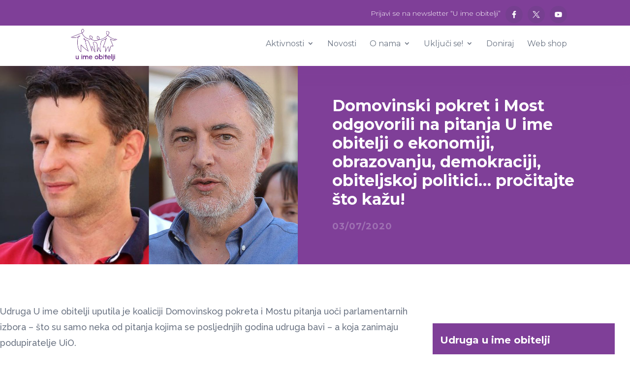

--- FILE ---
content_type: text/html; charset=utf-8
request_url: https://www.google.com/recaptcha/api2/anchor?ar=1&k=6LddHQIfAAAAAHaN3a-PyiJWiXokznv6EyRSY-Tt&co=aHR0cHM6Ly91aW1lb2JpdGVsamkubmV0OjQ0Mw..&hl=en&v=PoyoqOPhxBO7pBk68S4YbpHZ&size=invisible&anchor-ms=20000&execute-ms=30000&cb=jb4wgp3ghqjz
body_size: 48711
content:
<!DOCTYPE HTML><html dir="ltr" lang="en"><head><meta http-equiv="Content-Type" content="text/html; charset=UTF-8">
<meta http-equiv="X-UA-Compatible" content="IE=edge">
<title>reCAPTCHA</title>
<style type="text/css">
/* cyrillic-ext */
@font-face {
  font-family: 'Roboto';
  font-style: normal;
  font-weight: 400;
  font-stretch: 100%;
  src: url(//fonts.gstatic.com/s/roboto/v48/KFO7CnqEu92Fr1ME7kSn66aGLdTylUAMa3GUBHMdazTgWw.woff2) format('woff2');
  unicode-range: U+0460-052F, U+1C80-1C8A, U+20B4, U+2DE0-2DFF, U+A640-A69F, U+FE2E-FE2F;
}
/* cyrillic */
@font-face {
  font-family: 'Roboto';
  font-style: normal;
  font-weight: 400;
  font-stretch: 100%;
  src: url(//fonts.gstatic.com/s/roboto/v48/KFO7CnqEu92Fr1ME7kSn66aGLdTylUAMa3iUBHMdazTgWw.woff2) format('woff2');
  unicode-range: U+0301, U+0400-045F, U+0490-0491, U+04B0-04B1, U+2116;
}
/* greek-ext */
@font-face {
  font-family: 'Roboto';
  font-style: normal;
  font-weight: 400;
  font-stretch: 100%;
  src: url(//fonts.gstatic.com/s/roboto/v48/KFO7CnqEu92Fr1ME7kSn66aGLdTylUAMa3CUBHMdazTgWw.woff2) format('woff2');
  unicode-range: U+1F00-1FFF;
}
/* greek */
@font-face {
  font-family: 'Roboto';
  font-style: normal;
  font-weight: 400;
  font-stretch: 100%;
  src: url(//fonts.gstatic.com/s/roboto/v48/KFO7CnqEu92Fr1ME7kSn66aGLdTylUAMa3-UBHMdazTgWw.woff2) format('woff2');
  unicode-range: U+0370-0377, U+037A-037F, U+0384-038A, U+038C, U+038E-03A1, U+03A3-03FF;
}
/* math */
@font-face {
  font-family: 'Roboto';
  font-style: normal;
  font-weight: 400;
  font-stretch: 100%;
  src: url(//fonts.gstatic.com/s/roboto/v48/KFO7CnqEu92Fr1ME7kSn66aGLdTylUAMawCUBHMdazTgWw.woff2) format('woff2');
  unicode-range: U+0302-0303, U+0305, U+0307-0308, U+0310, U+0312, U+0315, U+031A, U+0326-0327, U+032C, U+032F-0330, U+0332-0333, U+0338, U+033A, U+0346, U+034D, U+0391-03A1, U+03A3-03A9, U+03B1-03C9, U+03D1, U+03D5-03D6, U+03F0-03F1, U+03F4-03F5, U+2016-2017, U+2034-2038, U+203C, U+2040, U+2043, U+2047, U+2050, U+2057, U+205F, U+2070-2071, U+2074-208E, U+2090-209C, U+20D0-20DC, U+20E1, U+20E5-20EF, U+2100-2112, U+2114-2115, U+2117-2121, U+2123-214F, U+2190, U+2192, U+2194-21AE, U+21B0-21E5, U+21F1-21F2, U+21F4-2211, U+2213-2214, U+2216-22FF, U+2308-230B, U+2310, U+2319, U+231C-2321, U+2336-237A, U+237C, U+2395, U+239B-23B7, U+23D0, U+23DC-23E1, U+2474-2475, U+25AF, U+25B3, U+25B7, U+25BD, U+25C1, U+25CA, U+25CC, U+25FB, U+266D-266F, U+27C0-27FF, U+2900-2AFF, U+2B0E-2B11, U+2B30-2B4C, U+2BFE, U+3030, U+FF5B, U+FF5D, U+1D400-1D7FF, U+1EE00-1EEFF;
}
/* symbols */
@font-face {
  font-family: 'Roboto';
  font-style: normal;
  font-weight: 400;
  font-stretch: 100%;
  src: url(//fonts.gstatic.com/s/roboto/v48/KFO7CnqEu92Fr1ME7kSn66aGLdTylUAMaxKUBHMdazTgWw.woff2) format('woff2');
  unicode-range: U+0001-000C, U+000E-001F, U+007F-009F, U+20DD-20E0, U+20E2-20E4, U+2150-218F, U+2190, U+2192, U+2194-2199, U+21AF, U+21E6-21F0, U+21F3, U+2218-2219, U+2299, U+22C4-22C6, U+2300-243F, U+2440-244A, U+2460-24FF, U+25A0-27BF, U+2800-28FF, U+2921-2922, U+2981, U+29BF, U+29EB, U+2B00-2BFF, U+4DC0-4DFF, U+FFF9-FFFB, U+10140-1018E, U+10190-1019C, U+101A0, U+101D0-101FD, U+102E0-102FB, U+10E60-10E7E, U+1D2C0-1D2D3, U+1D2E0-1D37F, U+1F000-1F0FF, U+1F100-1F1AD, U+1F1E6-1F1FF, U+1F30D-1F30F, U+1F315, U+1F31C, U+1F31E, U+1F320-1F32C, U+1F336, U+1F378, U+1F37D, U+1F382, U+1F393-1F39F, U+1F3A7-1F3A8, U+1F3AC-1F3AF, U+1F3C2, U+1F3C4-1F3C6, U+1F3CA-1F3CE, U+1F3D4-1F3E0, U+1F3ED, U+1F3F1-1F3F3, U+1F3F5-1F3F7, U+1F408, U+1F415, U+1F41F, U+1F426, U+1F43F, U+1F441-1F442, U+1F444, U+1F446-1F449, U+1F44C-1F44E, U+1F453, U+1F46A, U+1F47D, U+1F4A3, U+1F4B0, U+1F4B3, U+1F4B9, U+1F4BB, U+1F4BF, U+1F4C8-1F4CB, U+1F4D6, U+1F4DA, U+1F4DF, U+1F4E3-1F4E6, U+1F4EA-1F4ED, U+1F4F7, U+1F4F9-1F4FB, U+1F4FD-1F4FE, U+1F503, U+1F507-1F50B, U+1F50D, U+1F512-1F513, U+1F53E-1F54A, U+1F54F-1F5FA, U+1F610, U+1F650-1F67F, U+1F687, U+1F68D, U+1F691, U+1F694, U+1F698, U+1F6AD, U+1F6B2, U+1F6B9-1F6BA, U+1F6BC, U+1F6C6-1F6CF, U+1F6D3-1F6D7, U+1F6E0-1F6EA, U+1F6F0-1F6F3, U+1F6F7-1F6FC, U+1F700-1F7FF, U+1F800-1F80B, U+1F810-1F847, U+1F850-1F859, U+1F860-1F887, U+1F890-1F8AD, U+1F8B0-1F8BB, U+1F8C0-1F8C1, U+1F900-1F90B, U+1F93B, U+1F946, U+1F984, U+1F996, U+1F9E9, U+1FA00-1FA6F, U+1FA70-1FA7C, U+1FA80-1FA89, U+1FA8F-1FAC6, U+1FACE-1FADC, U+1FADF-1FAE9, U+1FAF0-1FAF8, U+1FB00-1FBFF;
}
/* vietnamese */
@font-face {
  font-family: 'Roboto';
  font-style: normal;
  font-weight: 400;
  font-stretch: 100%;
  src: url(//fonts.gstatic.com/s/roboto/v48/KFO7CnqEu92Fr1ME7kSn66aGLdTylUAMa3OUBHMdazTgWw.woff2) format('woff2');
  unicode-range: U+0102-0103, U+0110-0111, U+0128-0129, U+0168-0169, U+01A0-01A1, U+01AF-01B0, U+0300-0301, U+0303-0304, U+0308-0309, U+0323, U+0329, U+1EA0-1EF9, U+20AB;
}
/* latin-ext */
@font-face {
  font-family: 'Roboto';
  font-style: normal;
  font-weight: 400;
  font-stretch: 100%;
  src: url(//fonts.gstatic.com/s/roboto/v48/KFO7CnqEu92Fr1ME7kSn66aGLdTylUAMa3KUBHMdazTgWw.woff2) format('woff2');
  unicode-range: U+0100-02BA, U+02BD-02C5, U+02C7-02CC, U+02CE-02D7, U+02DD-02FF, U+0304, U+0308, U+0329, U+1D00-1DBF, U+1E00-1E9F, U+1EF2-1EFF, U+2020, U+20A0-20AB, U+20AD-20C0, U+2113, U+2C60-2C7F, U+A720-A7FF;
}
/* latin */
@font-face {
  font-family: 'Roboto';
  font-style: normal;
  font-weight: 400;
  font-stretch: 100%;
  src: url(//fonts.gstatic.com/s/roboto/v48/KFO7CnqEu92Fr1ME7kSn66aGLdTylUAMa3yUBHMdazQ.woff2) format('woff2');
  unicode-range: U+0000-00FF, U+0131, U+0152-0153, U+02BB-02BC, U+02C6, U+02DA, U+02DC, U+0304, U+0308, U+0329, U+2000-206F, U+20AC, U+2122, U+2191, U+2193, U+2212, U+2215, U+FEFF, U+FFFD;
}
/* cyrillic-ext */
@font-face {
  font-family: 'Roboto';
  font-style: normal;
  font-weight: 500;
  font-stretch: 100%;
  src: url(//fonts.gstatic.com/s/roboto/v48/KFO7CnqEu92Fr1ME7kSn66aGLdTylUAMa3GUBHMdazTgWw.woff2) format('woff2');
  unicode-range: U+0460-052F, U+1C80-1C8A, U+20B4, U+2DE0-2DFF, U+A640-A69F, U+FE2E-FE2F;
}
/* cyrillic */
@font-face {
  font-family: 'Roboto';
  font-style: normal;
  font-weight: 500;
  font-stretch: 100%;
  src: url(//fonts.gstatic.com/s/roboto/v48/KFO7CnqEu92Fr1ME7kSn66aGLdTylUAMa3iUBHMdazTgWw.woff2) format('woff2');
  unicode-range: U+0301, U+0400-045F, U+0490-0491, U+04B0-04B1, U+2116;
}
/* greek-ext */
@font-face {
  font-family: 'Roboto';
  font-style: normal;
  font-weight: 500;
  font-stretch: 100%;
  src: url(//fonts.gstatic.com/s/roboto/v48/KFO7CnqEu92Fr1ME7kSn66aGLdTylUAMa3CUBHMdazTgWw.woff2) format('woff2');
  unicode-range: U+1F00-1FFF;
}
/* greek */
@font-face {
  font-family: 'Roboto';
  font-style: normal;
  font-weight: 500;
  font-stretch: 100%;
  src: url(//fonts.gstatic.com/s/roboto/v48/KFO7CnqEu92Fr1ME7kSn66aGLdTylUAMa3-UBHMdazTgWw.woff2) format('woff2');
  unicode-range: U+0370-0377, U+037A-037F, U+0384-038A, U+038C, U+038E-03A1, U+03A3-03FF;
}
/* math */
@font-face {
  font-family: 'Roboto';
  font-style: normal;
  font-weight: 500;
  font-stretch: 100%;
  src: url(//fonts.gstatic.com/s/roboto/v48/KFO7CnqEu92Fr1ME7kSn66aGLdTylUAMawCUBHMdazTgWw.woff2) format('woff2');
  unicode-range: U+0302-0303, U+0305, U+0307-0308, U+0310, U+0312, U+0315, U+031A, U+0326-0327, U+032C, U+032F-0330, U+0332-0333, U+0338, U+033A, U+0346, U+034D, U+0391-03A1, U+03A3-03A9, U+03B1-03C9, U+03D1, U+03D5-03D6, U+03F0-03F1, U+03F4-03F5, U+2016-2017, U+2034-2038, U+203C, U+2040, U+2043, U+2047, U+2050, U+2057, U+205F, U+2070-2071, U+2074-208E, U+2090-209C, U+20D0-20DC, U+20E1, U+20E5-20EF, U+2100-2112, U+2114-2115, U+2117-2121, U+2123-214F, U+2190, U+2192, U+2194-21AE, U+21B0-21E5, U+21F1-21F2, U+21F4-2211, U+2213-2214, U+2216-22FF, U+2308-230B, U+2310, U+2319, U+231C-2321, U+2336-237A, U+237C, U+2395, U+239B-23B7, U+23D0, U+23DC-23E1, U+2474-2475, U+25AF, U+25B3, U+25B7, U+25BD, U+25C1, U+25CA, U+25CC, U+25FB, U+266D-266F, U+27C0-27FF, U+2900-2AFF, U+2B0E-2B11, U+2B30-2B4C, U+2BFE, U+3030, U+FF5B, U+FF5D, U+1D400-1D7FF, U+1EE00-1EEFF;
}
/* symbols */
@font-face {
  font-family: 'Roboto';
  font-style: normal;
  font-weight: 500;
  font-stretch: 100%;
  src: url(//fonts.gstatic.com/s/roboto/v48/KFO7CnqEu92Fr1ME7kSn66aGLdTylUAMaxKUBHMdazTgWw.woff2) format('woff2');
  unicode-range: U+0001-000C, U+000E-001F, U+007F-009F, U+20DD-20E0, U+20E2-20E4, U+2150-218F, U+2190, U+2192, U+2194-2199, U+21AF, U+21E6-21F0, U+21F3, U+2218-2219, U+2299, U+22C4-22C6, U+2300-243F, U+2440-244A, U+2460-24FF, U+25A0-27BF, U+2800-28FF, U+2921-2922, U+2981, U+29BF, U+29EB, U+2B00-2BFF, U+4DC0-4DFF, U+FFF9-FFFB, U+10140-1018E, U+10190-1019C, U+101A0, U+101D0-101FD, U+102E0-102FB, U+10E60-10E7E, U+1D2C0-1D2D3, U+1D2E0-1D37F, U+1F000-1F0FF, U+1F100-1F1AD, U+1F1E6-1F1FF, U+1F30D-1F30F, U+1F315, U+1F31C, U+1F31E, U+1F320-1F32C, U+1F336, U+1F378, U+1F37D, U+1F382, U+1F393-1F39F, U+1F3A7-1F3A8, U+1F3AC-1F3AF, U+1F3C2, U+1F3C4-1F3C6, U+1F3CA-1F3CE, U+1F3D4-1F3E0, U+1F3ED, U+1F3F1-1F3F3, U+1F3F5-1F3F7, U+1F408, U+1F415, U+1F41F, U+1F426, U+1F43F, U+1F441-1F442, U+1F444, U+1F446-1F449, U+1F44C-1F44E, U+1F453, U+1F46A, U+1F47D, U+1F4A3, U+1F4B0, U+1F4B3, U+1F4B9, U+1F4BB, U+1F4BF, U+1F4C8-1F4CB, U+1F4D6, U+1F4DA, U+1F4DF, U+1F4E3-1F4E6, U+1F4EA-1F4ED, U+1F4F7, U+1F4F9-1F4FB, U+1F4FD-1F4FE, U+1F503, U+1F507-1F50B, U+1F50D, U+1F512-1F513, U+1F53E-1F54A, U+1F54F-1F5FA, U+1F610, U+1F650-1F67F, U+1F687, U+1F68D, U+1F691, U+1F694, U+1F698, U+1F6AD, U+1F6B2, U+1F6B9-1F6BA, U+1F6BC, U+1F6C6-1F6CF, U+1F6D3-1F6D7, U+1F6E0-1F6EA, U+1F6F0-1F6F3, U+1F6F7-1F6FC, U+1F700-1F7FF, U+1F800-1F80B, U+1F810-1F847, U+1F850-1F859, U+1F860-1F887, U+1F890-1F8AD, U+1F8B0-1F8BB, U+1F8C0-1F8C1, U+1F900-1F90B, U+1F93B, U+1F946, U+1F984, U+1F996, U+1F9E9, U+1FA00-1FA6F, U+1FA70-1FA7C, U+1FA80-1FA89, U+1FA8F-1FAC6, U+1FACE-1FADC, U+1FADF-1FAE9, U+1FAF0-1FAF8, U+1FB00-1FBFF;
}
/* vietnamese */
@font-face {
  font-family: 'Roboto';
  font-style: normal;
  font-weight: 500;
  font-stretch: 100%;
  src: url(//fonts.gstatic.com/s/roboto/v48/KFO7CnqEu92Fr1ME7kSn66aGLdTylUAMa3OUBHMdazTgWw.woff2) format('woff2');
  unicode-range: U+0102-0103, U+0110-0111, U+0128-0129, U+0168-0169, U+01A0-01A1, U+01AF-01B0, U+0300-0301, U+0303-0304, U+0308-0309, U+0323, U+0329, U+1EA0-1EF9, U+20AB;
}
/* latin-ext */
@font-face {
  font-family: 'Roboto';
  font-style: normal;
  font-weight: 500;
  font-stretch: 100%;
  src: url(//fonts.gstatic.com/s/roboto/v48/KFO7CnqEu92Fr1ME7kSn66aGLdTylUAMa3KUBHMdazTgWw.woff2) format('woff2');
  unicode-range: U+0100-02BA, U+02BD-02C5, U+02C7-02CC, U+02CE-02D7, U+02DD-02FF, U+0304, U+0308, U+0329, U+1D00-1DBF, U+1E00-1E9F, U+1EF2-1EFF, U+2020, U+20A0-20AB, U+20AD-20C0, U+2113, U+2C60-2C7F, U+A720-A7FF;
}
/* latin */
@font-face {
  font-family: 'Roboto';
  font-style: normal;
  font-weight: 500;
  font-stretch: 100%;
  src: url(//fonts.gstatic.com/s/roboto/v48/KFO7CnqEu92Fr1ME7kSn66aGLdTylUAMa3yUBHMdazQ.woff2) format('woff2');
  unicode-range: U+0000-00FF, U+0131, U+0152-0153, U+02BB-02BC, U+02C6, U+02DA, U+02DC, U+0304, U+0308, U+0329, U+2000-206F, U+20AC, U+2122, U+2191, U+2193, U+2212, U+2215, U+FEFF, U+FFFD;
}
/* cyrillic-ext */
@font-face {
  font-family: 'Roboto';
  font-style: normal;
  font-weight: 900;
  font-stretch: 100%;
  src: url(//fonts.gstatic.com/s/roboto/v48/KFO7CnqEu92Fr1ME7kSn66aGLdTylUAMa3GUBHMdazTgWw.woff2) format('woff2');
  unicode-range: U+0460-052F, U+1C80-1C8A, U+20B4, U+2DE0-2DFF, U+A640-A69F, U+FE2E-FE2F;
}
/* cyrillic */
@font-face {
  font-family: 'Roboto';
  font-style: normal;
  font-weight: 900;
  font-stretch: 100%;
  src: url(//fonts.gstatic.com/s/roboto/v48/KFO7CnqEu92Fr1ME7kSn66aGLdTylUAMa3iUBHMdazTgWw.woff2) format('woff2');
  unicode-range: U+0301, U+0400-045F, U+0490-0491, U+04B0-04B1, U+2116;
}
/* greek-ext */
@font-face {
  font-family: 'Roboto';
  font-style: normal;
  font-weight: 900;
  font-stretch: 100%;
  src: url(//fonts.gstatic.com/s/roboto/v48/KFO7CnqEu92Fr1ME7kSn66aGLdTylUAMa3CUBHMdazTgWw.woff2) format('woff2');
  unicode-range: U+1F00-1FFF;
}
/* greek */
@font-face {
  font-family: 'Roboto';
  font-style: normal;
  font-weight: 900;
  font-stretch: 100%;
  src: url(//fonts.gstatic.com/s/roboto/v48/KFO7CnqEu92Fr1ME7kSn66aGLdTylUAMa3-UBHMdazTgWw.woff2) format('woff2');
  unicode-range: U+0370-0377, U+037A-037F, U+0384-038A, U+038C, U+038E-03A1, U+03A3-03FF;
}
/* math */
@font-face {
  font-family: 'Roboto';
  font-style: normal;
  font-weight: 900;
  font-stretch: 100%;
  src: url(//fonts.gstatic.com/s/roboto/v48/KFO7CnqEu92Fr1ME7kSn66aGLdTylUAMawCUBHMdazTgWw.woff2) format('woff2');
  unicode-range: U+0302-0303, U+0305, U+0307-0308, U+0310, U+0312, U+0315, U+031A, U+0326-0327, U+032C, U+032F-0330, U+0332-0333, U+0338, U+033A, U+0346, U+034D, U+0391-03A1, U+03A3-03A9, U+03B1-03C9, U+03D1, U+03D5-03D6, U+03F0-03F1, U+03F4-03F5, U+2016-2017, U+2034-2038, U+203C, U+2040, U+2043, U+2047, U+2050, U+2057, U+205F, U+2070-2071, U+2074-208E, U+2090-209C, U+20D0-20DC, U+20E1, U+20E5-20EF, U+2100-2112, U+2114-2115, U+2117-2121, U+2123-214F, U+2190, U+2192, U+2194-21AE, U+21B0-21E5, U+21F1-21F2, U+21F4-2211, U+2213-2214, U+2216-22FF, U+2308-230B, U+2310, U+2319, U+231C-2321, U+2336-237A, U+237C, U+2395, U+239B-23B7, U+23D0, U+23DC-23E1, U+2474-2475, U+25AF, U+25B3, U+25B7, U+25BD, U+25C1, U+25CA, U+25CC, U+25FB, U+266D-266F, U+27C0-27FF, U+2900-2AFF, U+2B0E-2B11, U+2B30-2B4C, U+2BFE, U+3030, U+FF5B, U+FF5D, U+1D400-1D7FF, U+1EE00-1EEFF;
}
/* symbols */
@font-face {
  font-family: 'Roboto';
  font-style: normal;
  font-weight: 900;
  font-stretch: 100%;
  src: url(//fonts.gstatic.com/s/roboto/v48/KFO7CnqEu92Fr1ME7kSn66aGLdTylUAMaxKUBHMdazTgWw.woff2) format('woff2');
  unicode-range: U+0001-000C, U+000E-001F, U+007F-009F, U+20DD-20E0, U+20E2-20E4, U+2150-218F, U+2190, U+2192, U+2194-2199, U+21AF, U+21E6-21F0, U+21F3, U+2218-2219, U+2299, U+22C4-22C6, U+2300-243F, U+2440-244A, U+2460-24FF, U+25A0-27BF, U+2800-28FF, U+2921-2922, U+2981, U+29BF, U+29EB, U+2B00-2BFF, U+4DC0-4DFF, U+FFF9-FFFB, U+10140-1018E, U+10190-1019C, U+101A0, U+101D0-101FD, U+102E0-102FB, U+10E60-10E7E, U+1D2C0-1D2D3, U+1D2E0-1D37F, U+1F000-1F0FF, U+1F100-1F1AD, U+1F1E6-1F1FF, U+1F30D-1F30F, U+1F315, U+1F31C, U+1F31E, U+1F320-1F32C, U+1F336, U+1F378, U+1F37D, U+1F382, U+1F393-1F39F, U+1F3A7-1F3A8, U+1F3AC-1F3AF, U+1F3C2, U+1F3C4-1F3C6, U+1F3CA-1F3CE, U+1F3D4-1F3E0, U+1F3ED, U+1F3F1-1F3F3, U+1F3F5-1F3F7, U+1F408, U+1F415, U+1F41F, U+1F426, U+1F43F, U+1F441-1F442, U+1F444, U+1F446-1F449, U+1F44C-1F44E, U+1F453, U+1F46A, U+1F47D, U+1F4A3, U+1F4B0, U+1F4B3, U+1F4B9, U+1F4BB, U+1F4BF, U+1F4C8-1F4CB, U+1F4D6, U+1F4DA, U+1F4DF, U+1F4E3-1F4E6, U+1F4EA-1F4ED, U+1F4F7, U+1F4F9-1F4FB, U+1F4FD-1F4FE, U+1F503, U+1F507-1F50B, U+1F50D, U+1F512-1F513, U+1F53E-1F54A, U+1F54F-1F5FA, U+1F610, U+1F650-1F67F, U+1F687, U+1F68D, U+1F691, U+1F694, U+1F698, U+1F6AD, U+1F6B2, U+1F6B9-1F6BA, U+1F6BC, U+1F6C6-1F6CF, U+1F6D3-1F6D7, U+1F6E0-1F6EA, U+1F6F0-1F6F3, U+1F6F7-1F6FC, U+1F700-1F7FF, U+1F800-1F80B, U+1F810-1F847, U+1F850-1F859, U+1F860-1F887, U+1F890-1F8AD, U+1F8B0-1F8BB, U+1F8C0-1F8C1, U+1F900-1F90B, U+1F93B, U+1F946, U+1F984, U+1F996, U+1F9E9, U+1FA00-1FA6F, U+1FA70-1FA7C, U+1FA80-1FA89, U+1FA8F-1FAC6, U+1FACE-1FADC, U+1FADF-1FAE9, U+1FAF0-1FAF8, U+1FB00-1FBFF;
}
/* vietnamese */
@font-face {
  font-family: 'Roboto';
  font-style: normal;
  font-weight: 900;
  font-stretch: 100%;
  src: url(//fonts.gstatic.com/s/roboto/v48/KFO7CnqEu92Fr1ME7kSn66aGLdTylUAMa3OUBHMdazTgWw.woff2) format('woff2');
  unicode-range: U+0102-0103, U+0110-0111, U+0128-0129, U+0168-0169, U+01A0-01A1, U+01AF-01B0, U+0300-0301, U+0303-0304, U+0308-0309, U+0323, U+0329, U+1EA0-1EF9, U+20AB;
}
/* latin-ext */
@font-face {
  font-family: 'Roboto';
  font-style: normal;
  font-weight: 900;
  font-stretch: 100%;
  src: url(//fonts.gstatic.com/s/roboto/v48/KFO7CnqEu92Fr1ME7kSn66aGLdTylUAMa3KUBHMdazTgWw.woff2) format('woff2');
  unicode-range: U+0100-02BA, U+02BD-02C5, U+02C7-02CC, U+02CE-02D7, U+02DD-02FF, U+0304, U+0308, U+0329, U+1D00-1DBF, U+1E00-1E9F, U+1EF2-1EFF, U+2020, U+20A0-20AB, U+20AD-20C0, U+2113, U+2C60-2C7F, U+A720-A7FF;
}
/* latin */
@font-face {
  font-family: 'Roboto';
  font-style: normal;
  font-weight: 900;
  font-stretch: 100%;
  src: url(//fonts.gstatic.com/s/roboto/v48/KFO7CnqEu92Fr1ME7kSn66aGLdTylUAMa3yUBHMdazQ.woff2) format('woff2');
  unicode-range: U+0000-00FF, U+0131, U+0152-0153, U+02BB-02BC, U+02C6, U+02DA, U+02DC, U+0304, U+0308, U+0329, U+2000-206F, U+20AC, U+2122, U+2191, U+2193, U+2212, U+2215, U+FEFF, U+FFFD;
}

</style>
<link rel="stylesheet" type="text/css" href="https://www.gstatic.com/recaptcha/releases/PoyoqOPhxBO7pBk68S4YbpHZ/styles__ltr.css">
<script nonce="BVeWw2cnT8VdzPpoqqsLlg" type="text/javascript">window['__recaptcha_api'] = 'https://www.google.com/recaptcha/api2/';</script>
<script type="text/javascript" src="https://www.gstatic.com/recaptcha/releases/PoyoqOPhxBO7pBk68S4YbpHZ/recaptcha__en.js" nonce="BVeWw2cnT8VdzPpoqqsLlg">
      
    </script></head>
<body><div id="rc-anchor-alert" class="rc-anchor-alert"></div>
<input type="hidden" id="recaptcha-token" value="[base64]">
<script type="text/javascript" nonce="BVeWw2cnT8VdzPpoqqsLlg">
      recaptcha.anchor.Main.init("[\x22ainput\x22,[\x22bgdata\x22,\x22\x22,\[base64]/[base64]/[base64]/[base64]/[base64]/UltsKytdPUU6KEU8MjA0OD9SW2wrK109RT4+NnwxOTI6KChFJjY0NTEyKT09NTUyOTYmJk0rMTxjLmxlbmd0aCYmKGMuY2hhckNvZGVBdChNKzEpJjY0NTEyKT09NTYzMjA/[base64]/[base64]/[base64]/[base64]/[base64]/[base64]/[base64]\x22,\[base64]\\u003d\x22,\x22M3RqD8KUw4XDv8KWwoYpw77DocOhUMO8w7tfwrgGfxzDm8K1w5g1QTNjwpdcKRbCkxrCugnCkRdKw7QxasKxwq3Dsy5Wwq9WJ2DDoS/CicK/E0B9w6ADc8K/wp06YcKPw5AcI0PCoUTDnCRjwrnDjsK2w7csw6pJNwvDlcO3w4HDvSomwpTCninDpcOwLl5mw4N7FsOkw7F9AsOmd8KlYMKLwqnCt8KawpkQMMK2w587BzjChTwDAmXDoQlsX8KfEMOQODE7w51jwpXDoMO6f8Opw5zDsMOwRsOhQMOIRsK1wo/DrHDDrD05Wh8Twr/Cl8K/[base64]/DnlV4S8Kzw5nDtsOlBcK4w6NfG0EwJ8O/wp/CvATDpD7CtsOoeUNswo4NwpZaXcKsegDCmMOOw77ClyvCp0pAw7PDjknDtg7CgRVEwpvDr8OowoEsw6kFQMKYKGrChcKAAMOhwrDDuQkQwqXDsMKBAQwMRMOhBFwNQMO9dXXDl8Kzw6HDrGt9NQoOw6PCqsOZw4RRwrPDnlrCjxJ/w7zCkxlQwrg2ZiUlV3/Ck8K/w6rCv8Kuw7ISJjHCpx16wolhLMKhc8K1wp3CuhQFUCrCi27Dj3cJw6k/w5nDqCtdYntRCcKgw4pMw4VowrIYw7fDhyDCrSnCrMKKwq/DkgI/ZsKYwqvDjxkBRsO7w47DpMKtw6vDokPCkVNUZcO1FcKnBMKhw4fDn8KmJRl4wrfCpsO/[base64]/CjMKmcToHO8O/YMO1w64rHn3DrlQ9KQNYwplDw5IWccKCVcKYw5zDlyfCq3RRBnHDjgTDjsKABsKbOBQ2w4skIwnClWR7wqw+w4vDgsKaEGTCkmHDicK1eMONS8Ovwrw0V8OmDMKHTGDDpwRwKcOpwr/[base64]/DsQdQwpBAw4xDwrp4OcK6w47DtcOqL8KzwpPClxjDuMKeRsOzwrjCmsOfw7XCqMKjw4x6wr4xw51SZDHCrCfChyg1DcOWWcOCa8O8w5TCgSw/w5JfVknCvx4EwpQ7ChnCm8KcwqLDvcODwovDnVMew5TCgcOQX8OVw4JQw6wSCsK9w5Z5KcKowp3DlHfCvsKVw7fCvjwvMsKzw55PexjDh8KIAGTDrsOIAn1MbTjDrVjCt1ZEw4wcUcKhYMOFw5/CucK3GEfDlMOrwonDoMKSw6R+w7N5VcKVw5DCuMOFw4DDvmTCusKNYSBfTH/DssOowqEuJSALwrvDnHV1XcKUwrFNYsKuWRTCpi3CmDvDhU8GUG/Cu8OOwqJQH8ONDXTCg8KsElVywq7DuMOCwoXDhWHDo15Rw4QOV8KTNMOoTShNw53CoT/[base64]/[base64]/CvAfCvMKzw6/[base64]/[base64]/DMKdIMOpw5nCiR3CqWkrw7nDmhXDlSJ7wpfCpD4zw7ZNA2A9w6ANw4tXBgXDtUjCocKFw4LClXnCuMKGFcO0RGJZHMKmBsOfwrzDoCXCrsO6A8KAORLCnMKTwoPDg8KrIjfCjsO4UsKDwqBOwoLDsMONw5/Cg8OsTznCgnXCu8KQw54jwoHCiMKXNhQhLigVwpLCu0sdDCbCiAZMw5HDg8Ojw4YFFsOrw41yw49bwrw7SDLCksKHw7Rse8KlwrAvZcKYwqM8w4jCig87GcObwovDlcOgw7h5w6zDugDDuiQzGU5kVmnDpMO4w5VbfR4qw5LDtMOFw5/[base64]/DvhTCjUJ7csKPGRUpbVvChsOmVQ7Dj8OZw7fDjCBfCXfCu8Kbwp90XcKrwp4rwrkNYMOCWBYDGsOTw6hhQW8/wrsMbMO9wrM5wo16LcKoaQnDnMOxw6QYw73Cl8OLFMOvwpdLScKtdFfDpWbCg23CrWNbw4krXyFQHQPDvjEocMObwpVbw7zCkcOqwq3DnXgoKcOJaMOhWil0B8Kww7M6woHDtDRYwoluwosaw4XDgD8MeE8qEsKDwobDvhHCu8KbwpjDnC/CtmXCnkQZw6zDjjBGwqXDphAvVMObH2AvGsK1dsOKLjLDrMKbOsONwpPDmMKyNh5rwoh3cDFSw6Rcw5zCpcOnw7HDrijDhMKaw6p+TcOxUWvCmsOKfF9fwr3Cu37Cg8KwPMKfCgZ5AwnDkMO/w6zDoXDCpxzDn8OKwrY5LsKxwrrChCrDjhkWw5AwLsKqw6TDpMKsw7fCmsK8ei7DvsKfHTrCuUp7JsO5wrIbFH8FAig1wptSw7wtN1sxw67Cp8OJbFTDqC4OdsKSSGbDu8OySMO1wp1wAX/DtMOEXFrCtcO5HRpIJMONHMKxR8Kww7vCiMKWw51uXMOJDcOow6kEOWvDqsKZfX7DrTJEwp4Bw6wAMFzChQdawqgLdj/ClTvCpcOtwrUdw4BfV8KjBsK1TcOqZ8Ofw4PCtsOqw5vCvjsqw7QhMkVOeiEnLcKNasKsKcKxeMObbQUOwpsNwpzCqsKlPMOtZ8KVw4dEHcOTwqUIw63Cr8Ouwq95w4wVwo/DoxUgRzLClMObesK4wojDvcK8MMK0VsKTMn7Dg8Kew5nCozNywq3Dg8KTNcKZw5EKNcKpw7PCmCMHJAAiw7MmQXvChk5qwqTDk8KqwpoAw57Ds8KQwpbCq8K/EWDCkm/CuSPDnMKCw5RMbsKWdsKuwrNPETnCqETCg3QYwq57KmXCgsK4w57DpDIUBiVbwptGwqFwwohnPmvCokXDu0BYwqt0w6w+w4x5w6XCtFfDh8KEwpHDlsKHUzQQw7/DnQTDtcKgwrHCkx7ColcKDH1Sw5/DlRfDlyZ7LcK2V8Orw6U4GsOUw4jClsKdNcOeBnhVGy0AQsKrb8K3wpMmBmXCl8KpwqsoKn8dw5w1DAXCtFDDh2k0w4vDncKWASvCkxAPdsOHBsO5w6vDugsBw4Fpw5/CrxxhAsOcw5LChMKFw47DucOmwqlVDcOswqALw7LClBJ8Who8K8KPwpLDscOLwoTCgMO/FHEDZm5LEsK+wrhFw7MKwrjDlcO9w6PChmVdw7dtwr/DqsOKw5TCq8KfYDERwotQMz06wpfDm1x4woN6wqrDs8KXwrRlE3ksaMOKw6NRwpsRRR1xZMOWw5YyY0kSTjrCr27DhSYVw7DChVbDh8O0JmdIecK6wrjDgD7Cuxs/ChvDgcO0wpQXwrN3KMK5w4HDtcKUwq3DvMONw6jChcK6ZMO9wqnChinCusKTw6APZsKNDWtYwprCrsOyw5PCuCLDgUZQw6HCpXwaw7gbw4HCnMO7aFHCn8OFwoNxwpfCnDQYXQvCpEXDnMKFw47CiMKcO8Kfw7xMOsOMw6/CvsOrSDfDolHClUJMworDkyDCkcKNKGpJC2vCr8O6G8KkZCTDgSXCnMOSw4ANwr3CiB3DnUlzw6nDhVvClR7Du8OgdsK6wqXDh1I+HErDtEETKcOeYcOkUlczGDnDslcubVjCjBk/w5Rsw4nCi8OHaMO/wrjCtsOGw5DCknxqIcKGd2vCjy47w5jCicKWU3sjRMOXwrgxw4xzDQnDqsOsV8K/Z1HCp07DnMKow5hDLyk5DH5sw5x7wq12wobCn8K4w4DCl0XDryxKDsKuw5s7DjrCmcOpwq5iBC9JwpwNbsK5KyzDqA8Iw5HCqz3Co08qYnQNAg/Djyovwo/DkMOVOh1cNsKBw6BoZsKjw4zDuVAmGEEBTMKccMKrw43CnsOSwokMw5bDkQjDvsKTwo4bw4pWw4ZaQ3LDm1g1w5vCklzDncOYf8KUw5gJwpXCmsOAO8OQYsO9w5xyXBbCmTYuecOobsOKDcKEwrEPMV3CuMOaT8Kvw7vDocOAwosHKwh5w6nCjcKFLsOFw5Eze37Djh/CpcO1bMOvGkciw6LDu8KOw44kAcO1w4VCK8ONw7NMd8KEwpgeT8KEZTQ6wpJEw5jDgMK9wozCgcOob8Oew5rCm3d1wqbCul7CvMKHY8KQF8Oewo01DsK5GMKowqksasOIw5/Dt8K4Y3o/w7hSJMOkwqNvw5tYwojDsRnDgnbCmcKtw6LDmMKFwqTClxLCscKZw7HDr8OIRMOgHUoTOwhDZF3DrHwFw6XChmzCoMKUSg8CK8KFXCnCpinDk0jCt8KGMsKkLDrDpMOqTQTCrMOlfMOfZU/[base64]/[base64]/[base64]/Ch8KJD8KRKcKOw6oEXcOew7wCJcK/wo3Cjz3CrMKcAVnCpcK7dMOgNcOVw7LDosOSKATDicO/[base64]/[base64]/CuMOvWyYjw6c6MSA/w5NIOcKMw7BYwppPwpoSecKfAcKFwrhwcD5/C3nDsjtgMErDucKfEMK/BsOIC8KFDm0XwpxHdibDmXHCjMOhwpXDj8OMwqlCBVXDqcKiFVbDiw5/Olt1HcKEH8K0dcKyw5TCjAXDmMOGwoLDkUEZSQlyw6DDr8K+A8ObQMKnw7oXwojDlsKLUMO/wp0EworDjjoXBgBDw4rCtlkJLMOfw5ogwqbDiMOVbDh8IcKpOC/[base64]/[base64]/w4RPwrbCrCogw7zCtsKZBkDDrMKAw5PCo8Oaw5/CjMOow5Zgw4ECw5vCvV0Cw7bDhU1AwqDDk8KFw7dTw6HDk0MTwp7CtzrDhMKJwo4FwpUMcsOdOABWwrfDrgrCnlXDtGLDvkjClcKsIUYcwoNfw5/DgzXDj8OuwpEqwq9rPMOHwq/[base64]/CkR3CqzRiwrgpwrBZXsKuScKgESPDoFhlV8KiwqbDkcKaw57Dj8KFw5vCnDjCr2bDnsKZwrXChsOew5zCnzPDk8KFMsOcWz7CjcKpwqbDtsO7wqzCo8KDwp1UZcKSwqYkVioIw7cKw71bVsO5wofDqmnDqcKXw7DCkMOaO1dowqc9wrPDr8Krwq87SsKNO3rCssO/wprCrsKcwofCsy3CgB/ChMOZwpHDocOlw55ZwrJ+JMKMw4Ulw5QPGMO/wo1NR8KIw5xvUsKywpNjw55Gw4fCsC7DlBDDoHLClcOjasKRwpBpw6/[base64]/wrEJaSTCrcOFYCtlw7LDlsOgw4Ypw5HClm4Jw481w7FhWGXDjSAgwrbDnsOJJcKPw6JhOCZAMhXDscK2DHHCncOzWnR3wrrChVJjw6fDp8OOeMO7w5/DusO0d2sCecO2wrAfD8OQLHsZI8Oew5bCsMOAwq/Cj8KDMcKQwrAvEcO4wrPDjBrDp8OacGfCgS4TwqBiwpvCnMO4wr5WbH/Dk8O/Aw1sHnd5wpDDrklww5fCg8KMTsOpOVlbw60eMsKRw7nDicOowpzCgcOBTVtnLHxNKVcBwr7Csn96eMOMwrIowqtCIMKmPsK+CsKJw5HDlsKKMMOtwr/Cl8O3w7sMw6siw7YqYcKUYW1LwpDDo8OEwoLDhsOcwpjDkUvCi0nDssOzwrh+wrjCmcK3ZMKEwqgkVcO3w7fDoRY8PcKKwpwAw40HwqHDkcKpwo9gNcKRDcKjwq/DoXjCjXnDrSdNQRZ/AlDCt8OPGMOsFDl9KFDClytdI34sw69gVW/DhBIJGF/CoAB1wr9Mw5lOHcOyPMONwqPDpsKqd8K/[base64]/Dg27CqcKQL14sw7HCssOjw5p3wpnCg8OMwrt+w63CtcKkL1J6aC9TNMKPwq/DtHkQw5IBAXLDi8OsIMOTScO7GyFZwpvDsBV7w6/[base64]/Dq8KkEEI3U8O5wpsOw5ENw5wWI2xURz0GIsKPaMO5wq/DksKCw4/CiGvDpsO7QcKkD8KfPsKtw5fCm8KNw7DCpzzCsRwmHXddVBXDuMKYXsOVAMKmCMKcw5ATDmJgVEnDgSvCr0x0wqzDrnBGUMOTwr7DlcKGwpx3wp9HwoPDr8KZwpDCgMOOdcK9w47Dj8OYwp4PbRDCvsKew73Ch8OyDWjCs8OzwpDDhMKpHT/DiyQOwpFLBMKOwrHDsCJlw5l+a8O+Xyd5eGo7wrrDmk1wFMKNMcOFBGk+XX1MNcObw4vCnMKUWcKzDT1AOnnCoQIWUzLCqcK9wr7CpkHCqHDDusONw6fCkijDnjzCgcOOG8KvJcKAwoHCosOFPsKQO8O/w5vCmXPCoEnChUIHw4vCkcKzIAtEwrfDhDVbw5oSw7tHwpx0N1E/w7c7w5gtfXpNe2/DqW3DicOucCAvwotcQBfCkFsUf8KZMsOGw7rDvyzClMO2wo7CjcOiOMOAdz3CuBN/wq7DmgvCpcOyw7k7wrPDpsKjZQzDni4UwrHCsjtmfU7DtcOawoBfw4vDuDgaAsK0w4pywrnDvMO7w7jDuV0Xw5XClcKSwolZwp9SLcOKw7HCjcKkHMOfNsKYwqPCr8KSwq9Fw5bCvcKMw4tUWcKAacOyO8OMw6XDn1vCnMORCBTDk0vCskEfwp/CisKHDcO4w5QcwoU6YF8vwpUFJ8K3w6I2OUYHwp4OwrnDoWHDjsKITEAbw5fCsj9vJ8Otw73DicOawr3CmVPDr8KcWjRuwp/DqEQtEcOPwoJPwqvCvMKow61/[base64]/DnsKtw7DCrsO1acO8w6jCtSkBw5JoS2IxAT7DksOOUcOaw65Ww4TClgzCm1DCt0JcZ8Kcb08OUE5HecKVBsOGw7DChXjCocKiw4kcwoDDtnrCjcOde8ONWMOGeVlqS0sgw5YMdVLCisKzb2k0w5PDvn1YXsOefE/Dqy/DqWxxJ8OsMQ/DvcOIwoDDgHwQwpHDpAlePcODCGM+Gn7CscKxwrRgJijDj8O2wp7DgsK9w7MLwpPCucOpw4vDlV/DicKbw7bDpW7CgMKuw4/Di8OhAVvDgcKEGcOiwqwBQMO0LMKeFMKCHU4JwpUTbMOwHEDDinLDqVHCoMOEQE7CqXDCqsO4wo3DqwHCrcOxwrIcEV0mwo5Zw5YFwoLCtcKwUsO9DsK5Ix/CmcKdQsOIbThkwrDDk8KEwo/Dm8Kfw4zDpcKrw4hqwp7CoMOMXMO0MsORw5dTw7Aawo4gFlrDuMOENMOhw5cUw4BJwpw+GChCw4pPw5x6EcKOOVhEw6rDg8Oxw67Dn8KKbAzCvizDqjjCgl/[base64]/[base64]/[base64]/[base64]/CilfDlUUKw7rDnwnCmFfDjhsvwoLDvcKSw7pBcynDoA/ChMOiwoUmw63Dk8K4wqLCoFzChsOkwrbCvcOvw58bGDbDtmrDjA1bCErDjx94w58MwpPDmlzCvGzCiMKdw5/CjBkswrLCn8K+woY/[base64]/DiTXDhMKOw6TDvl97wo3CrnnDuMKyMGfCscOMJMKgw5s2KWXCnSVSH0rCr8KUW8OUw517wrdPcAxQw5bDoMK4DMKNw5l/wpPCrcKSasOMbhQywoAqTsKjwo7Ci03CtMOAasKVV2bDp2poKcOxwp8kw6HCg8KZdnIbdnBBwoslwoQWCcOuwp0RwrbCl1h3wpbDjVpGwoHCqDd2ccOVw6bDqcKlw4fDqgAPFmnCscOkSxJ5JcKjOQLCrSzDo8OldX/DsC0ePGnDhDHCiMO/[base64]/[base64]/DiSzDn8KQwqvCu8OlwpxQw4pKKlzDgXTCkBPDvhDDmy/ClcO9OcKUE8K/w53DtnsYYWLCq8O+wohzw6l1QCTDtTZvDQRvw45vXTdaw4lkw4TDs8OMwoV+SMKPwq9hHh9IcFjCr8KKGMOfB8OoYgc0wqgHdMOOHVlkw7s0w6YCwrfDhMOSw4N0ZQrDp8KAw6nDoQBdClRdbsOVHUfDpsKOwqsNcsKCa2xKJMOBb8KdwoUdMT8xUsOxHVfDtj/Dm8K3w6XCtsKkX8Orwr1Uw5nDl8KVAzrDq8KodMO/[base64]/Drw1Fa8O/KFg/w7NTw4EHw59dw6x6asOye8OeZcORb8OGKcObw6fDkG/CphLCqsKNwoTDq8KseXvCjjJdworDksOuwq7DlMKgMGM1wphEwpjCvDIBIcKcw6PCphRIwotKw7ppacOCw73CsX1JXRYdEcKXfsO/wroAQcOyXC3CkcKBOMOpTMOPwrMoF8OFVsKjw58VERzCoT/Doh1ow4M4ZknDvcKXe8KfwogZfMKaEMKaPULCu8OtZcKTw7HCr8KmP01kwr1Ww63Dl0VSwpTDmz1Owp3Cp8KCGGNMBycKbcKtHG/Cig86RUtlRB/DmyXCpcOaEEg/w4xEO8OTZ8K0cMOww51jwonCuURDb1nCohlWDmdmw7MIZm/CusK2NjzCljBSwokTcAwXw73CpsOKw67CqcKdw4pSw53DjQ1lw4PCjMOIw4vCrsOPXxxYHcKwSC/[base64]/[base64]/[base64]/CqMOjEcKdwqbCvMOPwqsFcsKBw4QAZSfDmxUMfsKbw6/Di8Ouw4kZWGDDrg/[base64]/DcKswprDtcKBS2o6ayXDoURvVMORwrAHLzYdVV/[base64]/[base64]/wpnDpcKkLwdVEcOVw73Cm8KAUDQbDcOVwpdSwpbDi1jCvMO6woVtXcKmSsOeJ8O4woHDo8KrAXBAw4pvw6gZwr7Dk0/[base64]/[base64]/[base64]/DrcKfRMKVw63DkgtbwqbCkMKfwqphXiXCisOke8KHwoLChX/DrCkRwpo8wqQ9w594BjbCi3o5wr3Cr8KKdcK5FnLCm8KXwqU1w7rDkCtHwoFJPwnCsXzCkCM9woYewqlnw5VibXbCrcKRwrA6ETQ/VQs5PX5JacKXZixUwoB3w63Cp8KuwqluMzBvw40ifwIxwrTCuMOjL0LDkk5mSsOhFXxGIsOdwpDDjMK/[base64]/CssKdNWHDv8OvwobDn8K6w6bCjsKvwp4Lw6PCtcKje8OEccOEBi/Ci0/CrsKLXTXChcOqwq3DtsOlN2kZE1RYw6oPwpRYw5ZvwrJ1E2vCqETDlDHCsH0qc8O7DiV5wqV3wp3DjxzCpcOpwqJAcMKlHz7ChETCusK6XQ/CsCXDr0ZvacOcBWcqSw/DpcO1w7pJwrUbXcOHw5fCkGLCmcOCw6QKw7rCqnzDoUo1YBnDlQwucMO+F8KSPMKVL8OENcKAQT/DncO/[base64]/DoMK7KXwUwoTDl8ONfwYaw4BZcMO6wo7CrcOiwrkyw45xw6rCscKsN8OXD2MeMsOKwr8/wojCr8KAZsOXwrjDkGTDs8KyCMKIUMK7wrVfw7XDjHJQwpzDlcOqw7nDiEPDrMONN8KpJkUXJz87fRtHw60rVcK1DMOQwpbCjsKcw6XDiRfDjsKJUTfCnkbDpcOJwpZrSDI8wqgnw61kw7fDosO1w6rDtcK/RcOkNSMUw5IGwptVwr4RwqzCncObS0/Cr8KdWDrCqgzDjlnDrMOHwpnDo8OJQcKTFMOBw5UPbMOBZcOBwpA2IXfCsFfCgMODwo7DnUgHZMKvw4oZECRIcRUXw53CjQ7CulImEXDDiVTDnMKdw5vDi8KVw6/[base64]/CuMOaBsOjw4BoaxrDkcOcIcODwqYvw5Adw6vDgcOqwoZLwqnDgMKFw69Jw7bDpcK9wrrDmsK+w5NzBF7DmMOuG8O8wrbDoHhzwrDDr1x4w6wvw6sQC8Kww7RDwq9ewq/DjSBlwrLDhMOsSEbDjzIUNmI5w7x8a8KpRQhEw5gdw7XCtcOrA8K6HcOnfwPChMKHSjLCoMK7P3Q8OcOaw7vDjx/DoGETOMKJSmfCm8KjdiMeOMOZw5zDn8KCP1dhwqXDlR/[base64]/DhMK2fRkGen5Nw48bw6kqw6vDucO4Ck3CoMKjw7Z3LWBDw5Vow73CtcO9w5AzH8OVwrjDmwPDnS9nfMOrwos8JMKqaArDosOcwqB/woHCsMKaTTDDocOMwr4qw4A3w4jCsgIGQcKXPRtodkbCscKVCCsuwpLDpsOfOMKKw7fChDM2E8K9PMOYw5/Cvi0EXnXDlDhtRMKOKcKcw5sMDS7CgsOPBgNQAg1zTmFDHsKyYlPDmzTCqXArwqvCi0ZIw7gBwqvCqGfCjTFTLU7DmsOcfj/Ds0cLw4/Dix/[base64]/DucKuZWfCsMKFwrZhaEVTE8OBB8KfTyR1LwXCgmbCs3kIw5XDt8OSwoheZl3CtkZRScKkw5TCjW/DvXjCn8OaacK8woxCLcKlFFptw45ZXsOtCRVJwrPDn05tdiJmwqzCvXIMw58ew7sZJwAQFMKJw4NPw7sye8Kdw5A8NsKzAMOgLRjDjcKBQidMwrrCmMK8flwwOw3CqsO1w55LVhcVw75Nwo3DjMKiKMKjw6ErwpbDgXvDocO0woTDncOeB8OMWsOAwp/DnMOnZ8KTUsKEwpLCkzDCu2/CiWZ1D3TDvMObwpDCjT/CtMO8w5QAw6jCllULw5nDuhQPbcK7eSLDlkXDjgHCjjvCkMO4w7QgXMKgVsOoCMKbNsOEwoDCisKkw5NbwotWw4F6S07DpHfDvsKvW8OawoMkw6DDpF7DocOtLlYPEMOkMsKSJWbCisKeM2FfN8O1woUNN0rDmgh/[base64]/[base64]/eMKzwoBRTsOmwqzCvR7DpW7CnXcEccO7w6EfwrtiwpEiWljCssOrdnkWFcKCVFYmwr8+KXrCicOww6sRdMOowq83woPDt8KAw4czwqPChDDCk8OVwpAMw5DDicONwosfwo8PRcOLYsKgLzxzwp/DpsOtw4LDgXvDsCctwrzDuGYkNMO0HGomw40nwrVZCh7DimFawqh+wr/[base64]/[base64]/H1HCmAtAwog3FcOyKF53wrzCqcOKKMKowrLDiQZaEcOyUmsrcsKxQ2PDocKYcW/DrcKIwq5LMsKmw6nDncOZIX4vQRTDhkkZTsKzTQzCs8O5wr7CtMOOMMO6w5tAM8KMQMKjCl0yPWPDkEwfwr5xwqLDpMKGPMOxVsKORlJlISvCli4ew7bCrGnDswVEU1tow616WcKlw5xTRB/CrsOeZMKNF8OAPMKFaXlAUj7Dhk/Co8OoZsK7c8OYw4DCkTPCq8KobiQMDmLCjcKBUBEQGmAdNcK0w6jDiDnCnhDDqzM8wqQMwrrDigPCpTtpYMOowrLDnlTDp8OeFR7CgAVAwoDDjsO7wq1XwqFyecK4wpTDtsOTJm9dRBjCvAE/wr8xwptzH8K+w5HDj8O8w6Abw4ckAgQDYhvDk8K5HkPDo8OrB8K0axvCucKXw4bCoMOcFcOfwr8FEhA7wqTCu8OnBHjCv8Kkw6PCg8Opwro5MMKKRGUJPmRWP8OGMMK5Z8OXQjzDs0zDrcKmw4sbXx3DjMKYw6bDqWZ3b8OvwoFWw7JBw7s0woPCsVZVZj/Dv2LDlcOqecOlwr98woLDhsOOwrLDnsKOUltoGUHDjQZ+worDoSx7BcOdP8Oyw4nCncKuw6TDqsKTwpRqc8OnwpbDoMKJesK6wp81LcKewr3CoMOvc8KKDiPCvDHDqsOfw6VuYUUFWcKLw5bCkMOEwpcXw4kKw6EMw64jwo0Vw49IWsK/DFZiwqzChsOdwpHCncKmYgMdwo3CmcKAw6dLDCzChMOSw6I2fMK3Kw98KMOdPC5WwplfDcOrHx9rfMKYwqtVMMKzTiXCsXY4w6hzwoXCjMOww5bCgmzCqMKVOsOiwpzClcKwcArDssK8w5rCoRvCtCckw5DDjAc4w6ZUfR/CvsKewpbDoEfDkknCmMK9wqIFw4M7w7IGwokrwprCnRA4D8OHTsOAw7rCsAtRw6ZYwoMec8OCwrzCoG/CqcKBEsKgZMKUwprCj1HDlBMfwpTDnsO7woRcwpljwq/CtcOibxrCnRFQGlHDrjvCmlDCiDNXEBvCtcKeCgF4wo/[base64]/b8Knw4LDoV7CgDPDtllEEMK/Z8KWw4fDsCPDhBpwKD/[base64]/DrMKmw5N+wrQeIyBkw6gILCHCn8KvwpcTw4PDqDwdwq0RbyFVUnDCkE59wpbDkMK8SsKYA8OIUwLCpMKVw4/DiMKIw69OwqgVOy7CkGPDkB9dwoXDkCEIOW7DlX9NUlkew6fDj8K9w4FNw4vCo8OAIcOyOsOnGcKmO3ZWwqTDgxnDgh/[base64]/CsBrDmsKuwpHDvjExCBdtw6PCrsOKD0ZFw6ZNF3l+DRjDlS4hwoDCqsO4OEo4SU8uw6bCryjCpQHCgcK8w7/DsFBKw5Qzw4dEPMKwwpfDtnU6wqQsWzp/w5EXcsOaJEnCujQhw4dCwqHCqko5Pwsew4kjJMOjQlhzH8OKQsOsEDBDwqfDsMOuwrJMPzbCuSHCjRXCsk1TTRHCgx7Dk8K2DMOOw7IkThVKw4cbGTfDnhtNIhISOEJbBQo1w6h3w6hCw6woP8KiFMOkfWTCui5ZbjLCk8Ozw5bCj8ONwrwnRcOsPh/CqlPDjxNLwpxvAsOqDyA0wqk3wp7DsMOewplabBEvw502cyfDuMKYYhtgTkZ4SGBZbDVfwrVswo/[base64]/DsMOGwp01w7FrIxlfw4zCiAwFR8OzwplpwonCqcK8Mksswp3DqG94wpvDtkJyAHLCtUHDu8OuUkNRw6nDuMKsw40owqzDhjnCrULCmlTCr1Q4JRTCqcKqw6J5KsOHOCVMw786w6kvwrrDllMJAMOtw6/Dm8KWwobDlcKiNMKQC8OHRcOUTcKhBMKhw67CicOjRsKifj1rwprCucOgJcKhScO3ZADDt1HCncKiwpPCi8ODZSpvw4DDm8OzwoIkw7jCqcOuw5fDicK0BH3DlEjCtk/Dn0DCi8KCL2jCll8VXMOUw6g8H8OjfMOQw7sdw47Di3LCkDY1w7bCp8O8w6sHVMKUEzcSA8O/AVDCmBHDgsO6Rj8HWMKhQDknwq9ASlfDtWkBLlTCt8OgwpYkcj/[base64]/OcK9QRbDj2bCokwiw5ozHcOQY8O3w7rCvjbCnVxCS8OfwpZLVsKnw6jCq8Kawo5NC11QwpfCkMOPPRctFi7ClkosccOgU8KMIhl9w5fDuQ/Dl8K5bMOndMOnPsOvZsK5BcOOwrN6wrx8ADXDrgNIHXfCkg7Dow0/wowwCjVIWDgMMgjCvsKgR8OSB8KHwobDsTvChRvDscOKwrfDpklIw6jCr8K9w4gKBsK6NcOEwq3Ck2/[base64]/[base64]/[base64]/XcOiJHfCg8OMPcK2dwE1WMOHwqgWwoZ5LcO/Nlxqw4bCoUYOWsOvBkvCiVfDuMOSwqrDjmFYP8KCQMKSewLDrcO9aj3CnsOFTkjCucKTW2HDqMKpDT7CgQjDtBXCoS3Ds3nCshMzwqbCnMOcSsO7w5QnwohFwr7Cj8KWU1VJNCN1wrbDpsKmw647wqbCuULCnj8NKEXCmcKBeD7DosOXIGbDrcOfY0TDgijDlsO4BT/CtSnDtcO5wqVrdcKSKHV8w7Rzwp/DnsKow4BHWBpywqDDiMK4D8Ozw4jDr8Knw61VwrI1C0dcKlnCncK9U0HCnMKAwoDCulzCrT3CucKzL8Kjw5ZWwqXChV1ZGQwpw5zCtg/[base64]/DtMKHw4Vgw5vDv0jCqMKgwrkaTCBvPxAKw5XDtcKGcMOGbMKhJmzCiCPCscKtw5AFwolbAMOyT0lmw6bCksKwe3ZFVCTCisKIM1zDl1NUfMO/AcOcTgQ5wqfDnMOBwrDCuRoMQMOlw4jCjcKLwrE2w6I3w5JtwqHCkMOWXsK8Z8Kyw7sUw50qJcK7dFgIw6zDqBgewqDDtgEzwrLClw3CsHY6w4jCgsOHw5xvHSXDlcOYwoE+asOqdcKFwpMEM8OFb04dSi7DrMKtBcKDCcOZDlBSScO/bcKCXmZOCgHDksK1w6IxSMO/UHQ9SmQvw6HCqMOIdWTDhiLDqi7Dn3jDosKswocHLsOXwofDiG7CncOqaAHDs0gcSQ5IUMKJa8K8BSnDqzR4w64DDHXDosKyw5TDkcOpLxgdw7zDsVBXVAPDu8KhwrDCgcKZw4bDoMOVwqLDr8Ozw4YNXk3CicOKLEEUGsOqw6sBw63Du8OZw5fDjXPDp8K6wp/CrMKHwqggasK1J27DisKyeMKxW8KGw7zDpydMwoxQwoQLV8KeVznDpMK9w5nCk2bDj8OCwpbCo8OQTjEYw5bCoMK3wo3Dim1xwrlEN8Kmw70tZsO/wphswrR3Z39iUXXDvBhHSXRJw5Ngwo7DnsKMwoDDghdpwrBBwrM5EgwIw5fDsMKqQ8OvB8Otf8OqbjM6wqhGwo3DrmPDlnzCg0o+OMKRwpl5EsObwrl1wqTDo0TDqmJDwqDDtcKpw5zCpsOiC8ODwqbDkcK/wrpQUcK3Mh10w4rDk8OswpvCn2krMDwHOsKZPmzCr8KSRQfDucKqw6zDoMKaw6jCtMOHZ8OUw7nDssOKZMKzGsKswqENEHnCon5pQMKnw6LDsMKccsOofcOkw4IQDkXCozTDuhV/OSUrdD0vZV0Qwo1Dw74OwoHCicKfKcObw7zDoV9KN20hUcKxSyTCp8KPw6bDo8KeWWPCjsKyAGvDkMKgIlfDvjZMwrvCui1vwp/[base64]/DqsKvFHXDsUrCvnxHQcKTacOuwqoowrjChMKDw5fCssOzw74bAcKZwqZLB8Kjw67CpkHChMOjw6fCnGNpw5TCglPClCnCjsOWcwXCt3VMw43Cow54w6/[base64]/DhS/CisOPworDjxHDgcOkwrDCiMK/w4wFDRPDi8OTw6bDscOpf0wUCTPDosKHw5JHd8OybsKjw65DKcO+w4VIwqnDuMO/w7fDoMOBwqTCn2PClivCn2/DhcOyccOMM8OcWsOLw4rDlsKSESbCsV9xw6AswrA5wqnCrcKRwpkqwo3Cv0VodlwGw6Apw4DDgljCsAV5w6bCtV4rdm/DtlEFwpnCjRbCgcK3ZGFmFcO4w6/CtcKewqYLL8Kfw7PClDvDowDDqkYZw6NsaVc7w4FwwqYzw5QxHMK+eiHCkcOuaRTCik/[base64]/w43DncOnG37DqcOZa37DhMOzwrrCiMOJw6fCq8KfcMOmLFTDq8KjUsKkw5E6Gy/Dl8Ohw4gCdMKXw5rDuRBSGcO4fsKUw6LCn8KNDnzCiMKWRMO9w5zDvQTChSnDgMOQDxsLwqTDrcOzRyIQw6FSwqwpMMOLwq1MEsK+wpHDrXHCpQslOcKqw5DCo2Vrwr7CvwdPw4NMw7IYw7ctNHrDrxXDm2rDnsOWacOZEcKlw6fCt8Oywr44wq/[base64]/CvMKeP8Ohw53DqsKPwpZDw4cZw70Iw5sOwpXDjUhJw6nDjMOYYX4Pw5Uwwodtwpc2w49dGsKkwrrDon5QAMORDcOyw4rDq8K7EhXDp3vDl8OBPsKrZUTCpsOPwr/[base64]/[base64]\x22],null,[\x22conf\x22,null,\x226LddHQIfAAAAAHaN3a-PyiJWiXokznv6EyRSY-Tt\x22,0,null,null,null,1,[21,125,63,73,95,87,41,43,42,83,102,105,109,121],[1017145,101],0,null,null,null,null,0,null,0,null,700,1,null,0,\[base64]/76lBhnEnQkZnOKMAhmv8xEZ\x22,0,0,null,null,1,null,0,0,null,null,null,0],\x22https://uimeobitelji.net:443\x22,null,[3,1,1],null,null,null,1,3600,[\x22https://www.google.com/intl/en/policies/privacy/\x22,\x22https://www.google.com/intl/en/policies/terms/\x22],\x22Xs/a+OBvNhvQM1a3LwYAUAnNJ+D9pWhMnAc6U9DvHRU\\u003d\x22,1,0,null,1,1769065521962,0,0,[190,204,227],null,[227,135],\x22RC-orpRq0ugS2pd8g\x22,null,null,null,null,null,\x220dAFcWeA6NHYmoTjhGNrEW6TXiGfsDK-fFhx4Y_mm5qbgCTkmJ9nBw_7RSTBV7I3pqNlZLXQjb53I4hF8WQOnL10LjWXvbF0YggA\x22,1769148321918]");
    </script></body></html>

--- FILE ---
content_type: text/css
request_url: https://uimeobitelji.net/wp-content/themes/Divi-child/custom.css?ver=6.7.4
body_size: 691
content:
/* ELASTIC EMAIL SIGNUP FORM GOOGLE RECAPTCHA */
#captcha,
#captcha > div {
    padding: 0 !important;
}

#webformcaptcha > div,
#webformcaptcha iframe {
    width: 100% !important;
}

#webformcaptcha iframe {
    border: 2px solid #000;
    border-radius: 6px;
}

.rc-anchor-normal-footer {
    display: none !important;
}

/* Common styles for .newsletter-signup-form and .wpcf7 */
.newsletter-signup-form, .wpcf7 {
    font-style: normal;
    font-weight: bold;
    color: #32325c;
}

/* NEWSLETTER SIGNUP FORM */
.newsletter-signup-form {
    margin: 0 auto;
    padding: 10px;
    max-width: 600px;
}

.newsletter-signup-form h4 {
    margin: 0;
    padding-bottom: 20px;
    line-height: 24px;
    font-size: 22px;
}

.newsletter-signup-form label {
    margin-bottom: 10px;
}

.newsletter-signup-form label,
.newsletter-signup-form .form-control,
.newsletter-signup-form input:not(input[type="checkbox"]) {
    display: block;
    text-align: left;
}

.newsletter-signup-form .form-control {
    width: 100%;
    height: 34px;
    margin-top: 5px;
    padding: 6px 12px;
    font-size: 14px;
    line-height: 1.42857143;
    background-color: #fff;
    border: 1px solid #ccc;
    border-radius: 4px;
    box-shadow: inset 0 1px 1px rgba(0,0,0,.075);
    transition: border-color ease-in-out .15s, box-shadow ease-in-out .15s;
}

.newsletter-signup-form input:not(input[type="checkbox"]) {
    width: 100%;
    max-width: 100%;
    margin-top: 5px;
    padding: 12px;
    font-size: 16px;
    line-height: 18px;
    background: #ffffff;
    border: 1px solid #b5c1d5;
}

.newsletter-signup-form  .wpcf7-list-item {
    margin-left: 0;
}

.newsletter-signup-form input[type="checkbox"] {
    margin-right: 10px;
    padding: 12px;
    display: inline-block;
}

.newsletter-signup-form input[type="submit"].wpcf7-form-control,
.newsletter-signup-form input[type="submit"]:not([disabled]).wpcf7-form-control {
    margin-top: 20px;
    color: #fff;
    text-align: center;
    background-color: #b5c1d5;
    border-radius: 6px;
    border: 1px solid #b5c1d5;
}

.newsletter-signup-form input[type="submit"]:not([disabled]).wpcf7-form-control {
    background-color: #7f3f98;
    border-color: #7f3f98;
    cursor: pointer;
}

.newsletter-signup-form .wpcf7-spinner {
    display: block;
    margin: 10px auto -10px auto;
}

.newsletter-signup-form small {
    display: block;
    font-size: 85%;
}

.newsletter-signup-form br {
    display: none !important;
}

/* CONTACT FORM STYLES */
.wpcf7 .form-horizontal .control-label {
    padding-top: 0;
}

.wpcf7 input[type="text"],
.wpcf7 textarea {
    width: 100%;
}